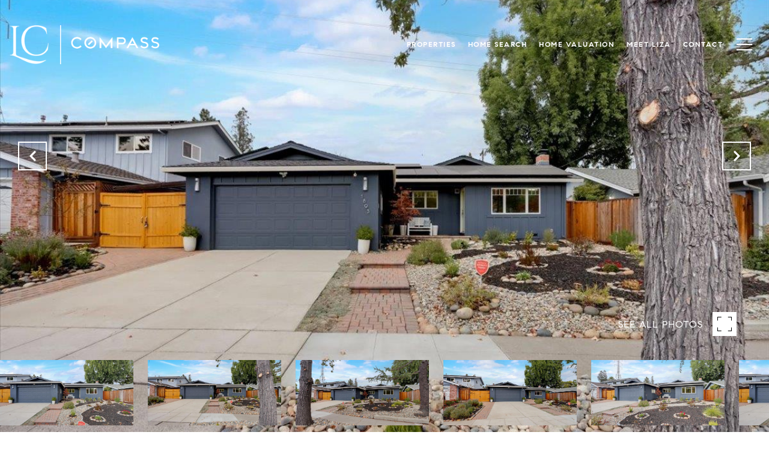

--- FILE ---
content_type: text/html; charset=utf-8
request_url: https://bss.luxurypresence.com/buttons/googleOneTap?companyId=948cc899-de9c-44d8-afd3-91ee9169c2f4&websiteId=f1021f1d-79f7-44a2-b4dd-37fd00bee3ae&pageId=c1ba0261-3176-4448-aa70-5c1952526b9f&sourceUrl=https%3A%2F%2Flizacarneghi.com%2Fproperties%2F1893-anne-way-san-jose-ca-95124-81908753&pageMeta=%7B%22sourceResource%22%3A%22properties%22%2C%22pageElementId%22%3A%225155c5d2-2521-4d33-85c8-d501395b0678%22%2C%22pageQueryVariables%22%3A%7B%22property%22%3A%7B%22id%22%3A%225155c5d2-2521-4d33-85c8-d501395b0678%22%7D%2C%22properties%22%3A%7B%22relatedNeighborhoodPropertyId%22%3A%225155c5d2-2521-4d33-85c8-d501395b0678%22%2C%22sort%22%3A%22salesPrice%22%7D%2C%22neighborhood%22%3A%7B%7D%2C%22pressReleases%22%3A%7B%22propertyId%22%3A%225155c5d2-2521-4d33-85c8-d501395b0678%22%7D%7D%7D
body_size: 2855
content:
<style>
  html, body {margin: 0; padding: 0;}
</style>
<script src="https://accounts.google.com/gsi/client" async defer></script>
<script>
const parseURL = (url) => {
    const a = document.createElement('a');
    a.href = url;
    return a.origin;
}

const login = (token, provider, source)  => {
  const origin = (window.location != window.parent.location)
    ? parseURL(document.referrer)
    : window.location.origin;  
  const xhr = new XMLHttpRequest();
  xhr.responseType = 'json';
  xhr.onreadystatechange = function() {
    if (xhr.readyState === 4) {
      const response = xhr.response;
      const msg = {
        event: response.status,
        provider: provider,
        source: source,
        token: token
      }
      window.parent.postMessage(msg, origin);
    }
  }
  xhr.withCredentials = true;
  xhr.open('POST', `${origin}/api/v1/auth/login`, true);
  xhr.setRequestHeader("Content-Type", "application/json;charset=UTF-8");
  xhr.send(JSON.stringify({
    token,
    provider,
    source,
    websiteId: 'f1021f1d-79f7-44a2-b4dd-37fd00bee3ae',
    companyId: '948cc899-de9c-44d8-afd3-91ee9169c2f4',
    pageId: 'c1ba0261-3176-4448-aa70-5c1952526b9f',
    sourceUrl: 'https://lizacarneghi.com/properties/1893-anne-way-san-jose-ca-95124-81908753',
    pageMeta: '{"sourceResource":"properties","pageElementId":"5155c5d2-2521-4d33-85c8-d501395b0678","pageQueryVariables":{"property":{"id":"5155c5d2-2521-4d33-85c8-d501395b0678"},"properties":{"relatedNeighborhoodPropertyId":"5155c5d2-2521-4d33-85c8-d501395b0678","sort":"salesPrice"},"neighborhood":{},"pressReleases":{"propertyId":"5155c5d2-2521-4d33-85c8-d501395b0678"}}}',
    utm: '',
    referrer: ''
  }));
}

function getExpirationCookie(expiresInMiliseconds) {
  const tomorrow  = new Date(Date.now() + expiresInMiliseconds); // The Date object returns today's timestamp
  return `lizacarneghi.com-SID=true; expires=${tomorrow.toUTCString()}; path=/; Secure; SameSite=None`;
}

function handleCredentialResponse(response) {
  document.cookie = getExpirationCookie(24 * 60 * 60 * 1000); // 1 day
  login(response.credential, 'GOOGLE', 'GOOGLE_SIGN_ON');
}

function handleClose() {
  const msg = {
    event: 'cancel',
    provider: 'GOOGLE',
    source: 'GOOGLE_SIGN_ON'
  }
  const origin = (window.location != window.parent.location)
    ? parseURL(document.referrer)
    : window.location.origin;
  window.parent.postMessage(msg, origin);
  document.cookie = getExpirationCookie(2 * 60 * 60 * 1000); // 2 hours
}

</script>
<div id="g_id_onload"
  data-client_id="673515100752-7s6f6j0qab4skl22cjpp7eirb2rjmfcg.apps.googleusercontent.com"
  data-callback="handleCredentialResponse"
  data-intermediate_iframe_close_callback="handleClose"
  data-state_cookie_domain = "lizacarneghi.com"
  data-allowed_parent_origin="https://lizacarneghi.com"
  data-skip_prompt_cookie="lizacarneghi.com-SID"
  data-cancel_on_tap_outside="false"
></div>

--- FILE ---
content_type: application/javascript; charset=UTF-8
request_url: https://lizacarneghi.com/cdn-cgi/challenge-platform/scripts/jsd/main.js
body_size: 9290
content:
window._cf_chl_opt={AKGCx8:'b'};~function(J6,sg,sD,sR,st,sG,se,sc,sU,J1){J6=S,function(K,X,JR,J5,s,J){for(JR={K:163,X:205,s:223,J:377,A:178,M:288,n:185,h:348,P:277,k:330,z:351,o:236},J5=S,s=K();!![];)try{if(J=parseInt(J5(JR.K))/1*(parseInt(J5(JR.X))/2)+parseInt(J5(JR.s))/3+-parseInt(J5(JR.J))/4+-parseInt(J5(JR.A))/5*(-parseInt(J5(JR.M))/6)+-parseInt(J5(JR.n))/7*(parseInt(J5(JR.h))/8)+parseInt(J5(JR.P))/9*(parseInt(J5(JR.k))/10)+-parseInt(J5(JR.z))/11*(parseInt(J5(JR.o))/12),J===X)break;else s.push(s.shift())}catch(A){s.push(s.shift())}}(f,766179),sg=this||self,sD=sg[J6(279)],sR={},sR[J6(363)]='o',sR[J6(211)]='s',sR[J6(265)]='u',sR[J6(320)]='z',sR[J6(173)]='n',sR[J6(285)]='I',sR[J6(184)]='b',st=sR,sg[J6(361)]=function(K,X,s,J,Jr,Jb,JY,JS,A,h,P,z,o,Q,W){if(Jr={K:370,X:312,s:378,J:386,A:319,M:128,n:208,h:319,P:128,k:208,z:253,o:174,d:260,Q:203,W:364,y:148,a:161},Jb={K:132,X:245,s:260,J:148,A:304,M:148},JY={K:336,X:383,s:199,J:228,A:365,M:286,n:216,h:324},JS=J6,A={'uCkGG':function(y,j){return y(j)},'zpqDj':function(j,T){return j<T},'CHXiQ':function(j,T){return j+T},'MozSy':function(j,T){return T===j},'NoPmN':function(y,j,T){return y(j,T)}},A[JS(Jr.K)](null,X)||void 0===X)return J;for(h=sV(X),K[JS(Jr.X)][JS(Jr.s)]&&(h=h[JS(Jr.J)](K[JS(Jr.X)][JS(Jr.s)](X))),h=K[JS(Jr.A)][JS(Jr.M)]&&K[JS(Jr.n)]?K[JS(Jr.h)][JS(Jr.P)](new K[(JS(Jr.k))](h)):function(y,JK,j){for(JK=JS,y[JK(Jb.K)](),j=0;A[JK(Jb.X)](j,y[JK(Jb.s)]);y[j]===y[A[JK(Jb.J)](j,1)]?y[JK(Jb.A)](A[JK(Jb.M)](j,1),1):j+=1);return y}(h),P='nAsAaAb'.split('A'),P=P[JS(Jr.z)][JS(Jr.o)](P),z=0;z<h[JS(Jr.d)];o=h[z],Q=sF(K,X,o),P(Q)?(W='s'===Q&&!K[JS(Jr.Q)](X[o]),JS(Jr.W)===A[JS(Jr.y)](s,o)?A[JS(Jr.a)](M,s+o,Q):W||M(s+o,X[o])):M(s+o,Q),z++);return J;function M(y,j,Jf,C){if(Jf=S,Jf(JY.K)===Jf(JY.K))Object[Jf(JY.X)][Jf(JY.s)][Jf(JY.J)](J,j)||(J[j]=[]),J[j][Jf(JY.A)](y);else return C=J[Jf(JY.M)],A[Jf(JY.n)](+A[Jf(JY.h)](M,C.t))}},sG=J6(343)[J6(264)](';'),se=sG[J6(253)][J6(174)](sG),sg[J6(222)]=function(K,X,Af,A9,A6,A5,A4,JX,s,J,A,M,n){for(Af={K:204,X:270,s:388,J:260,A:334,M:231,n:365,h:315},A9={K:219,X:313,s:388,J:260,A:325,M:213,n:369,h:231,P:209,k:365,z:322,o:315},A6={K:287},A5={K:354},A4={K:189},JX=J6,s={'kGHvy':function(h,P){return h<P},'xGYRW':function(h,P){return P===h},'eLZFL':function(h,P){return h(P)},'ywKlU':JX(Af.K),'asVPx':JX(Af.X),'QpjPt':function(h,P){return h===P}},J=Object[JX(Af.s)](X),A=0;A<J[JX(Af.J)];A++)if(M=J[A],s[JX(Af.A)]('f',M)&&(M='N'),K[M]){for(n=0;n<X[J[A]][JX(Af.J)];-1===K[M][JX(Af.M)](X[J[A]][n])&&(se(X[J[A]][n])||K[M][JX(Af.n)]('o.'+X[J[A]][n])),n++);}else K[M]=X[J[A]][JX(Af.h)](function(h,JM,P,z,o,Q,W){if(JM=JX,P={'TPDKW':function(k,z){return z===k},'idQKf':function(k,z,Js){return Js=S,s[Js(A4.K)](k,z)},'zpblu':function(k,z,JJ){return JJ=S,s[JJ(A5.K)](k,z)},'wmPjT':function(k,z,JA){return JA=S,s[JA(A6.K)](k,z)},'UILEv':function(k,z){return k+z}},s[JM(A9.K)]!==s[JM(A9.X)])return'o.'+h;else for(z=o[JM(A9.s)](Q),o=0;o<z[JM(A9.J)];o++)if(Q=z[o],P[JM(A9.A)]('f',Q)&&(Q='N'),B[Q]){for(W=0;P[JM(A9.M)](W,I[z[o]][JM(A9.J)]);P[JM(A9.n)](-1,L[Q][JM(A9.h)](g[z[o]][W]))&&(P[JM(A9.P)](D,R[z[o]][W])||O[Q][JM(A9.k)](P[JM(A9.z)]('o.',F[z[o]][W]))),W++);}else V[Q]=G[z[o]][JM(A9.o)](function(Z){return'o.'+Z})})},sc=function(AY,AH,AZ,Am,Jh,X,s,J,A){return AY={K:227,X:247,s:258,J:296,A:299,M:303},AH={K:248,X:218,s:250,J:301,A:391,M:248,n:389,h:371,P:248,k:262,z:316,o:365,d:261,Q:296,W:156,y:293,a:239,j:317,T:172,l:248,C:283,v:146,x:248,N:329,B:371,I:278,L:248,g:307,D:365,R:302,O:333,F:248},AZ={K:382,X:221,s:381,J:260},Am={K:201,X:227,s:385,J:180,A:308,M:260,n:307,h:383,P:199,k:228,z:383,o:199,d:228,Q:383,W:228,y:310,a:372,j:137,T:135,l:365,C:367,v:136,x:181,N:210,B:297,I:232,L:233,g:371,D:289,R:372,O:181,F:171,V:248,G:353,e:356,c:135,U:383,m:199,E:136,Z:372,H:155,Y:365,b:267,i:333,f0:365,f1:367,f2:192,f3:282,f4:248,f5:332,f6:239,f7:129,f8:250,f9:365,ff:365,fS:278},Jh=J6,X={'NRgdN':function(M,n){return M(n)},'PSCLo':Jh(AY.K),'zsfMt':function(M,n){return M>n},'KUxfs':function(M,n){return M<n},'dEOdn':function(M,n){return n==M},'ROHrU':function(M,n){return M>n},'iBrjW':function(M,n){return M<<n},'WnUpD':function(M,n){return n&M},'YbWYl':function(M,n){return M-n},'YJAEs':Jh(AY.X),'ngAJI':function(M,n){return M<n},'WKiFj':function(M,n){return M<<n},'WxJxX':function(M,n){return n|M},'ozPkL':function(M,n){return M<<n},'DHtAQ':function(M,n){return n==M},'jmwND':function(M,n){return M>n},'QVJUt':function(M,n){return M==n},'IJXkS':function(M,n){return M==n},'cpaqK':function(M,n){return M(n)},'mlLGm':function(M,n){return n|M},'EpwxK':function(M,n){return n==M},'WnAzZ':function(M,n){return M|n},'EcEym':function(M,n){return M&n},'tUOrp':function(M,n){return n===M},'zufLt':Jh(AY.s),'GBJqO':function(M){return M()},'YOfKo':function(M,n){return M!=n},'CDcdr':function(M,n){return M(n)},'NGziK':function(M,n){return n*M},'FuMdy':function(M,n){return M&n},'XQdJC':function(M,n){return M(n)},'QGDeW':function(M,n){return M(n)},'hreDP':Jh(AY.J),'NhKsr':function(M,n){return M>n},'DcrHy':function(M,n){return n*M},'KURQo':function(M,n){return M<n},'dLwak':function(M,n){return M!=n},'unYSu':function(M,n){return M(n)},'zZDkL':function(M,n){return n!=M},'lMlUP':function(M,n){return M+n}},s=String[Jh(AY.A)],J={'h':function(M,Ae){return Ae={K:357,X:307},M==null?'':J.g(M,6,function(n,Jw){return Jw=S,Jw(Ae.K)[Jw(Ae.X)](n)})},'g':function(M,P,z,Ac,Jk,o,Q,W,y,j,T,C,x,N,B,I,L,D,R,O){if(Ac={K:367},Jk=Jh,o={'VCnAp':function(F,V,JP){return JP=S,X[JP(Ac.K)](F,V)},'oGKyw':Jk(Am.K)},Jk(Am.X)!==X[Jk(Am.s)])o[Jk(Am.J)](X,o[Jk(Am.A)]);else{if(null==M)return'';for(W={},y={},j='',T=2,C=3,x=2,N=[],B=0,I=0,L=0;L<M[Jk(Am.M)];L+=1)if(D=M[Jk(Am.n)](L),Object[Jk(Am.h)][Jk(Am.P)][Jk(Am.k)](W,D)||(W[D]=C++,y[D]=!0),R=j+D,Object[Jk(Am.z)][Jk(Am.o)][Jk(Am.d)](W,R))j=R;else{if(Object[Jk(Am.Q)][Jk(Am.o)][Jk(Am.W)](y,j)){if(X[Jk(Am.y)](256,j[Jk(Am.a)](0))){for(Q=0;X[Jk(Am.j)](Q,x);B<<=1,X[Jk(Am.T)](I,P-1)?(I=0,N[Jk(Am.l)](X[Jk(Am.C)](z,B)),B=0):I++,Q++);for(O=j[Jk(Am.a)](0),Q=0;X[Jk(Am.v)](8,Q);B=X[Jk(Am.x)](B,1)|X[Jk(Am.N)](O,1),I==X[Jk(Am.B)](P,1)?(I=0,N[Jk(Am.l)](z(B)),B=0):I++,O>>=1,Q++);}else if(Jk(Am.I)!==X[Jk(Am.L)]){for(O=1,Q=0;X[Jk(Am.g)](Q,x);B=X[Jk(Am.D)](B,1)|O,P-1==I?(I=0,N[Jk(Am.l)](z(B)),B=0):I++,O=0,Q++);for(O=j[Jk(Am.R)](0),Q=0;16>Q;B=X[Jk(Am.O)](B,1)|O&1,I==P-1?(I=0,N[Jk(Am.l)](z(B)),B=0):I++,O>>=1,Q++);}else return X[Jk(Am.F)](function(){}),'p';T--,T==0&&(T=Math[Jk(Am.V)](2,x),x++),delete y[j]}else for(O=W[j],Q=0;X[Jk(Am.j)](Q,x);B=X[Jk(Am.G)](X[Jk(Am.e)](B,1),X[Jk(Am.N)](O,1)),I==P-1?(I=0,N[Jk(Am.l)](z(B)),B=0):I++,O>>=1,Q++);j=(T--,X[Jk(Am.c)](0,T)&&(T=Math[Jk(Am.V)](2,x),x++),W[R]=C++,String(D))}if(''!==j){if(Object[Jk(Am.U)][Jk(Am.m)][Jk(Am.W)](y,j)){if(X[Jk(Am.E)](256,j[Jk(Am.Z)](0))){for(Q=0;X[Jk(Am.g)](Q,x);B<<=1,X[Jk(Am.H)](I,X[Jk(Am.B)](P,1))?(I=0,N[Jk(Am.Y)](z(B)),B=0):I++,Q++);for(O=j[Jk(Am.R)](0),Q=0;X[Jk(Am.b)](8,Q);B=X[Jk(Am.x)](B,1)|O&1,X[Jk(Am.i)](I,P-1)?(I=0,N[Jk(Am.Y)](z(B)),B=0):I++,O>>=1,Q++);}else{for(O=1,Q=0;Q<x;B=O|B<<1,I==P-1?(I=0,N[Jk(Am.f0)](X[Jk(Am.f1)](z,B)),B=0):I++,O=0,Q++);for(O=j[Jk(Am.a)](0),Q=0;16>Q;B=B<<1|1&O,X[Jk(Am.f2)](I,P-1)?(I=0,N[Jk(Am.f0)](X[Jk(Am.f3)](z,B)),B=0):I++,O>>=1,Q++);}T--,0==T&&(T=Math[Jk(Am.f4)](2,x),x++),delete y[j]}else for(O=W[j],Q=0;Q<x;B=X[Jk(Am.f5)](B<<1,O&1.26),X[Jk(Am.H)](I,P-1)?(I=0,N[Jk(Am.l)](X[Jk(Am.f1)](z,B)),B=0):I++,O>>=1,Q++);T--,X[Jk(Am.f6)](0,T)&&x++}for(O=2,Q=0;Q<x;B=X[Jk(Am.f7)](B<<1.96,X[Jk(Am.f8)](O,1)),X[Jk(Am.f2)](I,P-1)?(I=0,N[Jk(Am.f9)](X[Jk(Am.f1)](z,B)),B=0):I++,O>>=1,Q++);for(;;)if(B<<=1,I==P-1){N[Jk(Am.ff)](X[Jk(Am.f3)](z,B));break}else I++;return N[Jk(Am.fS)]('')}},'j':function(M,AE,Jz){return AE={K:372},Jz=Jh,X[Jz(AZ.K)](Jz(AZ.X),X[Jz(AZ.s)])?void 0:null==M?'':M==''?null:J.i(M[Jz(AZ.J)],32768,function(h,Jo){return Jo=Jz,M[Jo(AE.K)](h)})},'i':function(M,P,z,Ju,o,Q,W,y,j,T,C,x,N,B,I,L,R,D){for(Ju=Jh,o=[],Q=4,W=4,y=3,j=[],x=z(0),N=P,B=1,T=0;3>T;o[T]=T,T+=1);for(I=0,L=Math[Ju(AH.K)](2,2),C=1;X[Ju(AH.X)](C,L);D=X[Ju(AH.s)](x,N),N>>=1,0==N&&(N=P,x=X[Ju(AH.J)](z,B++)),I|=X[Ju(AH.A)](0<D?1:0,C),C<<=1);switch(I){case 0:for(I=0,L=Math[Ju(AH.M)](2,8),C=1;L!=C;D=X[Ju(AH.n)](x,N),N>>=1,0==N&&(N=P,x=z(B++)),I|=(X[Ju(AH.h)](0,D)?1:0)*C,C<<=1);R=s(I);break;case 1:for(I=0,L=Math[Ju(AH.P)](2,16),C=1;X[Ju(AH.X)](C,L);D=x&N,N>>=1,0==N&&(N=P,x=X[Ju(AH.k)](z,B++)),I|=X[Ju(AH.A)](0<D?1:0,C),C<<=1);R=X[Ju(AH.z)](s,I);break;case 2:return''}for(T=o[3]=R,j[Ju(AH.o)](R);;)if(X[Ju(AH.d)]!==Ju(AH.Q))X[Ju(AH.W)](X);else{if(X[Ju(AH.y)](B,M))return'';for(I=0,L=Math[Ju(AH.K)](2,y),C=1;X[Ju(AH.X)](C,L);D=x&N,N>>=1,X[Ju(AH.a)](0,N)&&(N=P,x=z(B++)),I|=X[Ju(AH.j)](X[Ju(AH.T)](0,D)?1:0,C),C<<=1);switch(R=I){case 0:for(I=0,L=Math[Ju(AH.l)](2,8),C=1;X[Ju(AH.C)](C,L);D=X[Ju(AH.s)](x,N),N>>=1,N==0&&(N=P,x=X[Ju(AH.v)](z,B++)),I|=(0<D?1:0)*C,C<<=1);o[W++]=s(I),R=W-1,Q--;break;case 1:for(I=0,L=Math[Ju(AH.x)](2,16),C=1;X[Ju(AH.N)](C,L);D=x&N,N>>=1,0==N&&(N=P,x=z(B++)),I|=(X[Ju(AH.B)](0,D)?1:0)*C,C<<=1);o[W++]=s(I),R=W-1,Q--;break;case 2:return j[Ju(AH.I)]('')}if(Q==0&&(Q=Math[Ju(AH.L)](2,y),y++),o[R])R=o[R];else if(R===W)R=T+T[Ju(AH.g)](0);else return null;j[Ju(AH.D)](R),o[W++]=X[Ju(AH.R)](T,R[Ju(AH.g)](0)),Q--,T=R,X[Ju(AH.O)](0,Q)&&(Q=Math[Ju(AH.F)](2,y),y++)}}},A={},A[Jh(AY.M)]=J.h,A}(),sU=null,J1=J0(),J3();function sE(M3,Jq,X,s,J,A){return M3={K:295,X:173,s:327,J:286,A:295,M:327},Jq=J6,X={},X[Jq(M3.K)]=Jq(M3.X),X[Jq(M3.s)]=function(M,n){return M<n},s=X,J=sg[Jq(M3.J)],!J?null:(A=J.i,typeof A!==s[Jq(M3.A)]||s[Jq(M3.M)](A,30))?null:A}function sr(MJ,Jj,X,s,J,A,M,n,h){for(MJ={K:243,X:252,s:264,J:216,A:281},Jj=J6,X={},X[Jj(MJ.K)]=function(P,k){return P-k},s=X,J=Jj(MJ.X)[Jj(MJ.s)]('|'),A=0;!![];){switch(J[A++]){case'0':M=sb();continue;case'1':if(s[Jj(MJ.K)](n,M)>h)return![];continue;case'2':return!![];case'3':n=Math[Jj(MJ.J)](Date[Jj(MJ.A)]()/1e3);continue;case'4':h=3600;continue}break}}function J4(s,J,MH,JD,A,M,n,k){if(MH={K:177,X:144,s:237,J:263,A:305,M:392,n:177,h:202,P:154,k:337,z:234,o:176,d:139,Q:158,W:188,y:183,a:144,j:159,T:240,l:157,C:139,v:237,x:188,N:183,B:197,I:373,L:240,g:132,D:207,R:260,O:304,F:272},JD=J6,A={'xccMe':function(h,P){return h===P},'txEyU':function(h,P){return h(P)},'mveaN':function(h,P){return h<P},'MbdMJ':function(h,P){return h+P},'ZZBlN':JD(MH.K),'mcbSg':function(h,P){return h===P},'VEGOK':JD(MH.X),'UfiBK':JD(MH.s),'TezpL':JD(MH.J)},!s[JD(MH.A)]){if(A[JD(MH.M)]===JD(MH.n))return;else A[JD(MH.h)](typeof A,JD(MH.P))&&A[JD(MH.k)](P,k),h()}if(A[JD(MH.z)](J,A[JD(MH.o)]))M={},M[JD(MH.d)]=A[JD(MH.Q)],M[JD(MH.W)]=s.r,M[JD(MH.y)]=JD(MH.a),sg[JD(MH.j)][JD(MH.T)](M,'*');else if(JD(MH.l)===JD(MH.l))n={},n[JD(MH.C)]=JD(MH.v),n[JD(MH.x)]=s.r,n[JD(MH.N)]=A[JD(MH.B)],n[JD(MH.I)]=J,sg[JD(MH.j)][JD(MH.L)](n,'*');else{for(n[JD(MH.g)](),k=0;A[JD(MH.D)](k,h[JD(MH.R)]);P[k]===k[k+1]?z[JD(MH.O)](A[JD(MH.F)](k,1),1):k+=1);return o}}function J0(Md,JN){return Md={K:335,X:335},JN=J6,crypto&&crypto[JN(Md.K)]?crypto[JN(Md.X)]():''}function sZ(){return sE()!==null}function sp(AX,Jn,s,J,A,M,n,h){s=(AX={K:238,X:257,s:249,J:268,A:376,M:347,n:311,h:241,P:321,k:170,z:138,o:355,d:374,Q:251,W:145,y:241,a:342},Jn=J6,{'FVBCr':Jn(AX.K),'VSAmW':function(P,k,z,o,d){return P(k,z,o,d)},'GCqZc':function(P,k,z,o,d){return P(k,z,o,d)},'clvTm':Jn(AX.X)});try{return J=sD[Jn(AX.s)](s[Jn(AX.J)]),J[Jn(AX.A)]=Jn(AX.M),J[Jn(AX.n)]='-1',sD[Jn(AX.h)][Jn(AX.P)](J),A=J[Jn(AX.k)],M={},M=s[Jn(AX.z)](pRIb1,A,A,'',M),M=s[Jn(AX.o)](pRIb1,A,A[Jn(AX.d)]||A[s[Jn(AX.Q)]],'n.',M),M=pRIb1(A,J[Jn(AX.W)],'d.',M),sD[Jn(AX.y)][Jn(AX.a)](J),n={},n.r=M,n.e=null,n}catch(P){return h={},h.r={},h.e=P,h}}function sb(MX,Ja,K,X){return MX={K:286,X:216,s:292},Ja=J6,K={'flghP':function(s,J){return s(J)}},X=sg[Ja(MX.K)],Math[Ja(MX.X)](+K[Ja(MX.s)](atob,X.t))}function sY(X,MS,Jy,s,J){return MS={K:384,X:384,s:362},Jy=J6,s={},s[Jy(MS.K)]=function(A,M){return A<M},J=s,J[Jy(MS.X)](Math[Jy(MS.s)](),X)}function si(K,X,Mu,Mo,Mz,Mk,MP,JT,s,J,A,M,n,h,P){for(Mu={K:358,X:166,s:242,J:235,A:264,M:291,n:345,h:309,P:352,k:167,z:226,o:143,d:340,Q:339,W:339,y:195,a:305,j:300,T:305,l:201,C:147,v:290,x:286,N:130,B:314,I:303,L:294,g:331,D:368},Mo={K:271,X:271,s:256,J:144,A:165,M:266,n:271},Mz={K:127,X:273},Mk={K:201},MP={K:153},JT=J6,s={'DogNw':JT(Mu.K),'Tkhor':JT(Mu.X),'czXMm':function(k,z){return k+z},'uCPKA':JT(Mu.s),'IqckC':function(k,z){return k(z)},'tELqX':function(k){return k()}},J=s[JT(Mu.J)][JT(Mu.A)]('|'),A=0;!![];){switch(J[A++]){case'0':P[JT(Mu.M)](s[JT(Mu.n)],s[JT(Mu.h)](s[JT(Mu.P)]+sg[JT(Mu.k)][JT(Mu.z)]+JT(Mu.o),h.r));continue;case'1':M={'JKYCD':function(k,z){return k(z)},'VPrlW':function(k,z){return k+z},'raHID':JT(Mu.d),'tYidY':function(k,z,Jl){return Jl=JT,s[Jl(MP.K)](k,z)}};continue;case'2':n={'t':sb(),'lhr':sD[JT(Mu.Q)]&&sD[JT(Mu.W)][JT(Mu.y)]?sD[JT(Mu.Q)][JT(Mu.y)]:'','api':h[JT(Mu.a)]?!![]:![],'c':s[JT(Mu.j)](sZ),'payload':K};continue;case'3':h[JT(Mu.T)]&&(P[JT(Mu.l)]=5e3,P[JT(Mu.C)]=function(JC){JC=JT,X(JC(Mk.K))});continue;case'4':P[JT(Mu.v)]=function(Jv){Jv=JT,M[Jv(Mz.K)](X,Jv(Mz.X))};continue;case'5':h=sg[JT(Mu.x)];continue;case'6':P[JT(Mu.N)]=function(Jx){Jx=JT,P[Jx(Mo.K)]>=200&&P[Jx(Mo.X)]<300?M[Jx(Mo.s)](X,Jx(Mo.J)):X(M[Jx(Mo.A)](M[Jx(Mo.M)],P[Jx(Mo.n)]))};continue;case'7':P[JT(Mu.B)](sc[JT(Mu.I)](JSON[JT(Mu.L)](n)));continue;case'8':console[JT(Mu.g)](sg[JT(Mu.k)]);continue;case'9':P=new sg[(JT(Mu.D))]();continue}break}}function sV(X,Jc,J9,s,J,A){for(Jc={K:198,X:386,s:388,J:350},J9=J6,s={},s[J9(Jc.K)]=function(M,n){return M!==n},J=s,A=[];J[J9(Jc.K)](null,X);A=A[J9(Jc.X)](Object[J9(Jc.s)](X)),X=Object[J9(Jc.J)](X));return A}function J2(A,M,MW,JB,n,h,P,k,z,o,d,Q,W,y){if(MW={K:193,X:131,s:328,J:366,A:390,M:286,n:193,h:242,P:167,k:226,z:186,o:131,d:368,Q:291,W:166,y:201,a:147,j:338,T:167,l:224,C:224,v:275,x:167,N:275,B:379,I:167,L:341,g:152,D:194,R:306,O:139,F:160,V:314,G:303},JB=J6,n={},n[JB(MW.K)]=function(a,j){return a+j},n[JB(MW.X)]=JB(MW.s),h=n,!sY(0))return![];k=(P={},P[JB(MW.J)]=A,P[JB(MW.A)]=M,P);try{z=sg[JB(MW.M)],o=h[JB(MW.n)](JB(MW.h)+sg[JB(MW.P)][JB(MW.k)],JB(MW.z))+z.r+h[JB(MW.o)],d=new sg[(JB(MW.d))](),d[JB(MW.Q)](JB(MW.W),o),d[JB(MW.y)]=2500,d[JB(MW.a)]=function(){},Q={},Q[JB(MW.j)]=sg[JB(MW.T)][JB(MW.j)],Q[JB(MW.l)]=sg[JB(MW.T)][JB(MW.C)],Q[JB(MW.v)]=sg[JB(MW.x)][JB(MW.N)],Q[JB(MW.B)]=sg[JB(MW.I)][JB(MW.L)],Q[JB(MW.g)]=J1,W=Q,y={},y[JB(MW.D)]=k,y[JB(MW.R)]=W,y[JB(MW.O)]=JB(MW.F),d[JB(MW.V)](sc[JB(MW.G)](y))}catch(a){}}function f(MY){return MY='FuMdy,TYlZ6,NGziK,ZZBlN,dGUTB,tYidY,from,WnAzZ,onload,cvrzy,sort,leQrq,iXmSL,dEOdn,ROHrU,KUxfs,VSAmW,source,mKWKM,DOMContentLoaded,toString,/jsd/oneshot/d251aa49a8a3/0.36493689128174334:1769840515:xYT5oDi9Dv82NR7YKc-qi0jiH6-hU_2pQ_1jq1Ig-kA/,success,contentDocument,unYSu,ontimeout,CHXiQ,pYPxe,vmvzs,owFPu,JBxy9,IqckC,function,DHtAQ,GBJqO,lmqpP,UfiBK,parent,jsd,NoPmN,yDnmW,5EbruNP,UuSje,VPrlW,POST,_cf_chl_opt,SAddf,scELY,contentWindow,catch,KURQo,number,bind,zaUje,VEGOK,gWNUH,2095ccEZbx,error on cf_chl_props,VCnAp,iBrjW,Jqeyq,event,boolean,1539251OFheIJ,/b/ov1/0.36493689128174334:1769840515:xYT5oDi9Dv82NR7YKc-qi0jiH6-hU_2pQ_1jq1Ig-kA/,Function,sid,kGHvy,TpktN,kWrHX,IJXkS,AsAcP,errorInfoObject,href,EGrpS,TezpL,LTlEh,hasOwnProperty,isArray,timeout,xccMe,isNaN,AbJTD,242230tGBAiR,lReiF,mveaN,Set,wmPjT,WnUpD,string,DpkzQ,idQKf,bUdjr,readyState,floor,addEventListener,YOfKo,ywKlU,[native code],wrQBk,rxvNi8,150792oEVUte,SSTpq3,zFxiK,AKGCx8,SUXsV,call,qpYlJ,LjrGI,indexOf,CmWmp,YJAEs,mcbSg,DogNw,2795148ssuACZ,cloudflare-invisible,iframe,EpwxK,postMessage,body,/cdn-cgi/challenge-platform/h/,HztjZ,qMrAS,zpqDj,zlwGW,pFSVN,pow,createElement,EcEym,clvTm,4|0|3|1|2,includes,Mysdh,RSlxI,JKYCD,navigator,XVJCR,QhVTW,length,hreDP,XQdJC,error,split,undefined,raHID,jmwND,FVBCr,eSLVW,bCdOv,status,MbdMJ,xhr-error,pETdS,LRmiB4,MwLwg,9UAfOcJ,join,document,QtGdH,now,cpaqK,dLwak,wtHNY,bigint,__CF$cv$params,eLZFL,6618aNNwpE,WKiFj,onerror,open,flghP,NhKsr,stringify,NEfbK,inXQp,YbWYl,vECGj,fromCharCode,tELqX,CDcdr,lMlUP,iXlXANxShXjx,splice,api,chctx,charAt,oGKyw,czXMm,zsfMt,tabIndex,Object,asVPx,send,map,QGDeW,DcrHy,TimEB,Array,symbol,appendChild,UILEv,SgBiU,uCkGG,TPDKW,loading,lxrMT,/invisible/jsd,zZDkL,9635970DDlBdi,log,mlLGm,QVJUt,QpjPt,randomUUID,Qrhmb,txEyU,CnwA5,location,http-code:,aUjz8,removeChild,_cf_chl_opt;JJgc4;PJAn2;kJOnV9;IWJi4;OHeaY1;DqMg0;FKmRv9;LpvFx1;cAdz2;PqBHf2;nFZCC5;ddwW5;pRIb1;rxvNi8;RrrrA2;erHi9,EmnWb,Tkhor,tYhSW,display: none,24GjpePU,onreadystatechange,getPrototypeOf,22gRXANQ,uCPKA,WxJxX,xGYRW,GCqZc,ozPkL,WBztNLnxk2iG7ysI3aCE1XQdhRSf8Mvcrw-9$0bYH+5A6mFDgoqelpTJjuOKPVZ4U,1|5|8|9|0|3|6|4|2|7,dgnmm,Aeypl,pRIb1,random,object,d.cookie,push,AdeF3,NRgdN,XMLHttpRequest,zpblu,MozSy,ngAJI,charCodeAt,detail,clientInformation,ZyslS,style,759508sypcuP,getOwnPropertyNames,pkLOA2,qLpzu,zufLt,tUOrp,prototype,Lnajn,PSCLo,concat,ghcTk,keys'.split(','),f=function(){return MY},f()}function sH(M9,JW,X,s,J){if(M9={K:182,X:318,s:276,J:144,A:360,M:340,n:214,h:214,P:393,k:393,z:271,o:271,d:360},JW=J6,X={},X[JW(M9.K)]=function(A,M){return A>=M},X[JW(M9.X)]=function(A,M){return A<M},X[JW(M9.s)]=JW(M9.J),X[JW(M9.A)]=JW(M9.M),X[JW(M9.n)]=function(A,M){return A===M},s=X,J=sE(),s[JW(M9.h)](J,null)){if(JW(M9.P)!==JW(M9.k))s[JW(M9.K)](M[JW(M9.z)],200)&&s[JW(M9.X)](n[JW(M9.o)],300)?z(s[JW(M9.s)]):o(s[JW(M9.d)]+d[JW(M9.o)]);else return}sU=(sU&&clearTimeout(sU),setTimeout(function(){sm()},1e3*J))}function sm(K,M1,M0,Jd,X,s){M1={K:162,X:191,s:179},M0={K:154,X:375,s:162},Jd=J6,X={'ZyslS':function(J,A){return J(A)},'yDnmW':function(J){return J()},'kWrHX':function(J,A,M){return J(A,M)}},s=X[Jd(M1.K)](sp),X[Jd(M1.X)](si,s.r,function(J,JQ){JQ=Jd,typeof K===JQ(M0.K)&&X[JQ(M0.X)](K,J),X[JQ(M0.s)](sH)}),s.e&&X[Jd(M1.X)](J2,Jd(M1.s),s.e)}function sO(X,s,Jt,J7,J,A){return Jt={K:168,X:220,s:187,J:383,A:142,M:228,n:231,h:168},J7=J6,J={},J[J7(Jt.K)]=J7(Jt.X),A=J,s instanceof X[J7(Jt.s)]&&0<X[J7(Jt.s)][J7(Jt.J)][J7(Jt.A)][J7(Jt.M)](s)[J7(Jt.n)](A[J7(Jt.h)])}function J3(Mp,Me,MV,JI,K,X,s,J,A){if(Mp={K:169,X:326,s:133,J:196,A:286,M:206,n:254,h:215,P:280,k:344,z:140,o:383,d:199,Q:228,W:274,y:372,a:175,j:149,T:365,l:372,C:151,v:229,x:244,N:365,B:230,I:175,L:365,g:190,D:248,R:225,O:269,F:217,V:359,G:141,e:349},Me={K:206,X:323,s:215,J:326,A:259,M:134,n:244,h:365,P:164,k:372,z:274,o:225,d:284,Q:212,W:175,y:349},MV={K:206,X:255},JI=J6,K={'lReiF':function(M){return M()},'RSlxI':function(M,n){return M(n)},'pETdS':function(M,n){return M>n},'zaUje':function(M,n){return M==n},'pYPxe':function(M,n){return M-n},'owFPu':function(M,n){return M&n},'qpYlJ':function(M,n){return M<<n},'qMrAS':function(M,n){return M-n},'LjrGI':function(M,n){return n|M},'TpktN':function(M,n){return M(n)},'zFxiK':function(M,n){return M|n},'eSLVW':function(M,n){return M==n},'UuSje':function(M,n){return M(n)},'wtHNY':function(M,n){return M<<n},'DpkzQ':function(M,n){return M&n},'SgBiU':function(M,n){return M!==n},'iXmSL':JI(Mp.K),'Mysdh':function(M,n){return M!==n},'QtGdH':JI(Mp.X),'mKWKM':JI(Mp.s),'dgnmm':JI(Mp.J)},X=sg[JI(Mp.A)],!X)return;if(!K[JI(Mp.M)](sr))return;if(s=![],J=function(JL){if(JL=JI,!s){if(s=!![],!K[JL(MV.K)](sr))return;K[JL(MV.X)](sm,function(M){J4(X,M)})}},K[JI(Mp.n)](sD[JI(Mp.h)],K[JI(Mp.P)])){if(JI(Mp.k)===K[JI(Mp.z)]){if(fm[JI(Mp.o)][JI(Mp.d)][JI(Mp.Q)](fE,fZ)){if(K[JI(Mp.W)](256,Kq[JI(Mp.y)](0))){for(XB=0;XI<XL;XD<<=1,K[JI(Mp.a)](XR,K[JI(Mp.j)](Xt,1))?(XO=0,XF[JI(Mp.T)](XV(XG)),Xe=0):Xp++,Xg++);for(Xc=XU[JI(Mp.l)](0),Xm=0;K[JI(Mp.W)](8,XE);XH=XY<<1.88|K[JI(Mp.C)](Xb,1),Xr==Xi-1?(s0=0,s1[JI(Mp.T)](s2(s3)),s4=0):s5++,s6>>=1,XZ++);}else{for(s7=1,s8=0;s9<sf;sK=K[JI(Mp.v)](sX,1)|ss,sJ==K[JI(Mp.x)](sA,1)?(sM=0,sn[JI(Mp.N)](sh(sw)),sP=0):sk++,sz=0,sS++);for(so=su[JI(Mp.l)](0),sd=0;16>sQ;sW=K[JI(Mp.B)](sy<<1,K[JI(Mp.C)](sa,1)),K[JI(Mp.I)](sj,K[JI(Mp.x)](sT,1))?(sl=0,sC[JI(Mp.L)](K[JI(Mp.g)](sv,sx)),sN=0):sB++,sI>>=1,sq++);}Xa--,Xj==0&&(XT=Xl[JI(Mp.D)](2,XC),Xv++),delete Xx[XN]}else for(K6=K7[K8],K9=0;Kf<KS;KX=K[JI(Mp.R)](Ks<<1,1&KJ),KA==KM-1?(Kn=0,Kh[JI(Mp.N)](Kw(KP)),Kk=0):Kz++,Ko>>=1,KK++);Ku--,K[JI(Mp.O)](0,Kd)&&KQ++}else J()}else if(sg[JI(Mp.F)]){if(K[JI(Mp.V)]!==JI(Mp.J))return;else sD[JI(Mp.F)](JI(Mp.G),J)}else A=sD[JI(Mp.e)]||function(){},sD[JI(Mp.e)]=function(Jg){if(Jg=JI,K[Jg(Me.K)](A),K[Jg(Me.X)](sD[Jg(Me.s)],Jg(Me.J))){if(Jg(Me.A)===K[Jg(Me.M)]){for(e=1,c=0;U<m;Z=H<<1.99|Y,b==K[Jg(Me.n)](i,1)?(f0=0,f1[Jg(Me.h)](K[Jg(Me.P)](f2,f3)),f4=0):f5++,f6=0,E++);for(f7=f8[Jg(Me.k)](0),f9=0;K[Jg(Me.z)](16,ff);fK=K[Jg(Me.o)](K[Jg(Me.d)](fX,1),K[Jg(Me.Q)](fs,1)),K[Jg(Me.W)](fJ,fA-1)?(fM=0,fn[Jg(Me.h)](fh(fw)),fP=0):fk++,fz>>=1,fS++);}else sD[Jg(Me.y)]=A,J()}}}function sF(X,s,J,Je,J8,A,M,n,h){M=(Je={K:380,X:346,s:150,J:154,A:298,M:246,n:387,h:380,P:363,k:171,z:171,o:319,d:200,Q:319,W:154},J8=J6,A={},A[J8(Je.K)]=function(P,k){return P==k},A[J8(Je.X)]=function(P,k){return k===P},A[J8(Je.s)]=J8(Je.J),A[J8(Je.A)]=function(P,k){return P===k},A);try{n=s[J]}catch(P){return J8(Je.M)!==J8(Je.n)?'i':![]}if(M[J8(Je.h)](null,n))return M[J8(Je.X)](void 0,n)?'u':'x';if(J8(Je.P)==typeof n)try{if(M[J8(Je.s)]==typeof n[J8(Je.k)])return n[J8(Je.z)](function(){}),'p'}catch(z){}return X[J8(Je.o)][J8(Je.d)](n)?'a':M[J8(Je.A)](n,X[J8(Je.Q)])?'D':M[J8(Je.A)](!0,n)?'T':!1===n?'F':(h=typeof n,J8(Je.W)==h?sO(X,n)?'N':'f':st[h]||'?')}function S(K,X,s,J){return K=K-127,s=f(),J=s[K],J}}()